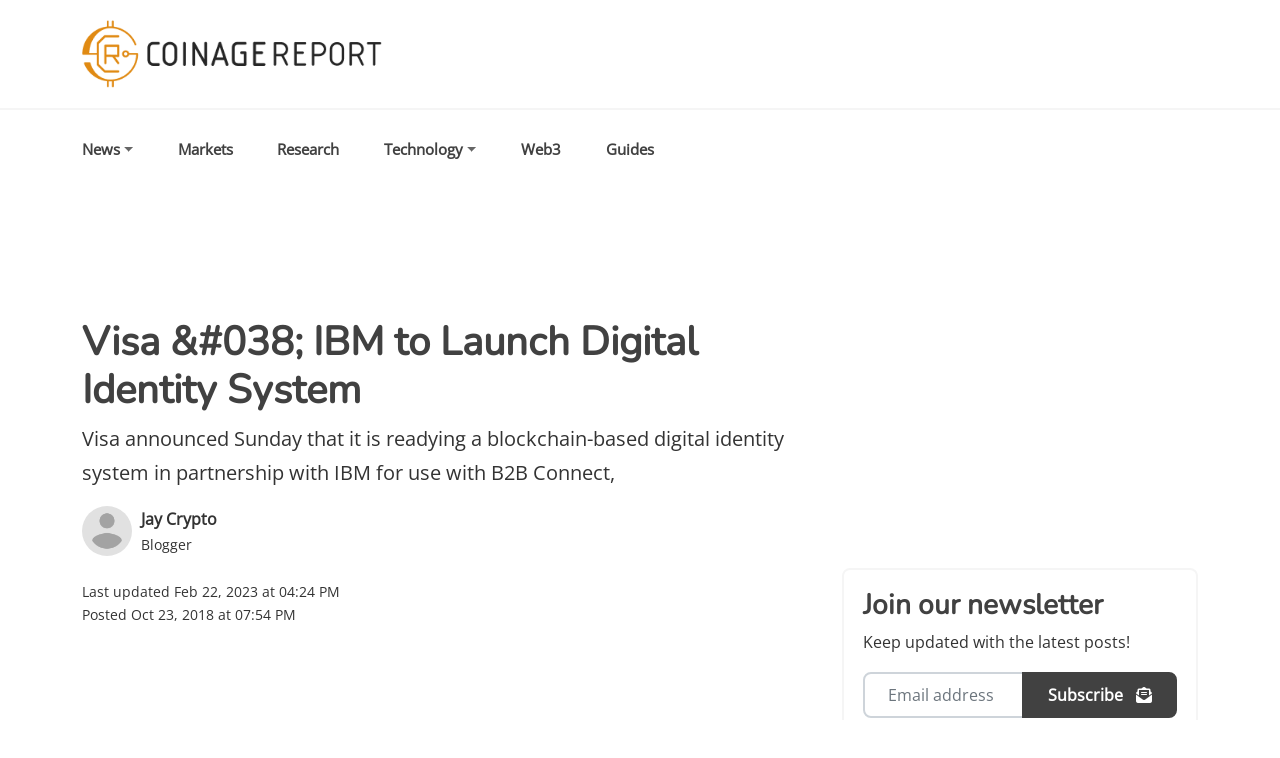

--- FILE ---
content_type: application/javascript; charset=UTF-8
request_url: https://coinagereport.com/_next/static/chunks/pages/en/privacy-ca0c7c307def9bb8.js
body_size: 10347
content:
(self.webpackChunk_N_E=self.webpackChunk_N_E||[]).push([[307],{5460:function(e,o,i){(window.__NEXT_P=window.__NEXT_P||[]).push(["/en/privacy",function(){return i(4744)}])},4744:function(e,o,i){"use strict";i.r(o),i.d(o,{default:function(){return n}});var t=i(5893),r=i(9008),a=i.n(r);function n(){return(0,t.jsxs)("div",{children:[(0,t.jsx)(a(),{children:(0,t.jsx)("title",{children:"Privacy Policy - coinagereport.com"})}),(0,t.jsx)("h2",{children:"Privacy Policy"}),(0,t.jsx)("p",{children:"Effective Date: September 1, 2022."}),(0,t.jsx)("p",{children:"coinagereport.com., including any affiliates and subsidiaries (\u201ccoinagereport.com,\u201d \u201cwe,\u201d \u201cus,\u201d or \u201cour\u201d) values the trust you place in us when you use our affiliated websites and online services (collectively, our \u201cWebsites\u201d). This Privacy Policy describes our collection, use, disclosure, and retention of information we collect from or about you. This Privacy Policy applies to our Websites that post or link to it, regardless of how you access or use them, including through mobile devices."}),(0,t.jsx)("p",{children:"BY USING OUR WEBSITES, YOU ARE ACCEPTING THE TERMS OF THIS PRIVACY POLICY AND OUR TERM OF USE, AND YOU ARE CONSENTING TO OUR COLLECTION, USE, DISCLOSURE, AND RETENTION OF INFORMATION AS DESCRIBED IN THIS PRIVACY POLICY."}),(0,t.jsx)("p",{children:"If you do not agree to the terms of this Privacy Policy, please do not use our Websites. We may make changes to this Privacy Policy from time to time. We will post any changes to our Websites. Your continued use of our Websites following the posting of any changes will mean you accept those changes."}),(0,t.jsx)("p",{children:"This Privacy Policy does not apply to information that you may submit to third-party websites or mobile applications that may link to the Websites or be linked to on the Websites. We are not responsible for the actions or privacy practices of third-party websites and applications; please consult those websites and applications directly to understand their privacy practices."}),(0,t.jsx)("br",{}),(0,t.jsx)("h3",{children:"INFORMATION WE COLLECT ABOUT YOU"}),(0,t.jsx)("p",{children:"We collect, process, and retain information from you and any devices you may use when you use or interact with our Websites, and in other ways described below."}),(0,t.jsxs)("p",{children:[(0,t.jsx)("span",{className:"inline-bold",children:"Information You Give Us:"})," We receive and store information provided to us or given to us in any other way, including your: name, mailing address, phone number, email address, picture, date of birth, payment information, registration information, social media and messaging platform handle, optional biographic and demographic information, processional and licensure information, survey responses, and any other information that you voluntarily provide. This includes information that you share with us on third-party websites and platforms."]}),(0,t.jsx)("p",{children:"If you apply for a job on our Websites, we will collect your name, contact information, resume/CV and cover letter, information from your LinkedIn Profile or website, and whether you require sponsorship for employment within the U.S. You will also have the opportunity to provide voluntary demographic and self-identification information; this information is not required and is not used for any employment decisions."}),(0,t.jsxs)("p",{children:[(0,t.jsx)("span",{className:"inline-bold",children:"Information We Automatically Collect:"})," ","We receive and store certain types of information whenever you use our Websites. Our Websites may use \u201ccookies,\u201d tagging and other tracking technologies to help enable us to enhance or personalize your online experience. This information includes computer and connection information such as statistics on your page views, traffic to and from our Websites, referral URL, ad data, your IP address, device identifiers, transaction history, and your web log information."]}),(0,t.jsxs)("p",{children:[(0,t.jsx)("span",{className:"inline-bold",children:"Location Information:"})," When you visit our Websites or interact with our online services, we may receive information about your location and your device, including a unique identifier for your device. Location information allows us to provide location-based services, such as advertising and other personalized content. In addition, if you scan one of our QR codes, we will know the event, venue, or business associated with that code and, thus, your location at the time you scan the QR code."]}),(0,t.jsxs)("p",{children:[(0,t.jsx)("span",{className:"inline-bold",children:"Information From Social Media:"})," When you interact with us or our Websites on a social media platform, we may collect the personal information that you make available to us, including your account ID, username, and other information included in your posts. If you choose to log into your account with or through a social networking service, we and that service may share certain information about you and your activities. When you give us permission, we may also collect information from your social media account on your behalf."]}),(0,t.jsxs)("p",{children:[(0,t.jsx)("span",{className:"inline-bold",children:"Information From Other Sources:"})," We may supplement the information we collect with information offline or from third parties."]}),(0,t.jsx)("h3",{children:"HOW WE USE INFORMATION WE COLLECT FROM OR ABOUT YOU"}),(0,t.jsxs)("p",{children:["We use the information we collect from or about you to help us personalize and continually improve your experience on the Websites, including providing our services and conferences, responding to requests for information, analyzing and compiling trends and statistics, and communicating with you. For information about how to manage information about you and the choices you have, see the"," ",(0,t.jsx)("span",{className:"inline-bold",children:"Your Choices"})," section below."]}),(0,t.jsx)("p",{children:"We also may use information about you to: provide, maintain, and improve the Websites and for internal or other business purposes; run and administer our virtual and in-personal conferences; fulfill your requests for information; communicate with you; detect, investigate, and prevent activities that may violate our policies or be fraudulent or illegal; optimize, perform analysis, or improve our Websites, products, services, and operations; provide, produce, and ship the products that you order or the services you request; provide customer support; send you offers or other communications about our products and services, such as special or promotional events, including services, products, or events for which we collaborate or co-offer with a third party; administer contests, sweepstakes, promotions, and surveys; and to post user generated content provided by users."}),(0,t.jsx)("p",{children:"We may use the information from one portion of the Websites on other portions of the Websites, and we may combine information gathered from multiple portions of the Websites. We also may use or combine information that we collect offline, or that we collect or receive from third-party sources for many reasons, including to enhance, expand, and check the accuracy of our records. Additionally, we may use information collected from a particular browser or device with another computer or device that is linked to the browser or device on which such information was collected."}),(0,t.jsx)("p",{children:"We may retain information we collect from or about you for as long as reasonably required to satisfy the purposes for which we have collected the information, or as required by law, whichever is longer. This means we will retain information about you both while you are an active user of our Websites and after you cease to be an active user."}),(0,t.jsx)("h3",{children:"HOW WE SHARE YOUR INFORMATION WITH OTHERS"}),(0,t.jsxs)("p",{children:["We share information we collect from or about you with third parties as described below. In addition, we may share information that does not personally identify you, such as aggregate information, de-identified information, device identifiers, or other unique identifiers with third parties. For information about how to manage information about you and the choices you have, see the"," ",(0,t.jsx)("span",{className:"inline-bold",children:"Your Choices"})," section below."]}),(0,t.jsxs)("p",{children:[(0,t.jsx)("span",{className:"inline-bold",children:"Third-Party Service Providers: "}),"We engage third-party service providers to perform functions on our behalf such as: hosting, content syndication, content management, technical integration, marketing, analytics, customer service, fraud protection, payment processing, fulfillment, and shipping. These third parties may have access to information about you when needed to perform their functions."]}),(0,t.jsxs)("p",{children:[(0,t.jsx)("span",{className:"inline-bold",children:"Business Partners:"})," We may share information that personally identifies you with business partners who provide products and services that we think you may be interested in."]}),(0,t.jsxs)("p",{children:[(0,t.jsx)("span",{className:"inline-bold",children:"Sale, Assignment or Change of Control:"})," ","We may change our ownership or corporate organization while providing the Websites. We may transfer some or all information about you in connection with, or during negotiations of, any merger, acquisition, sale of assets, or any line of business, change in ownership control, or financing transaction. Under such circumstances, we will request the acquiring party to follow the practices described in this Privacy Policy with respect to previously collected information. Nevertheless, we cannot promise that an acquiring party or the merged entity will have the same privacy practices or treat information about you in the same way as described in this Privacy Policy."]}),(0,t.jsxs)("p",{children:[(0,t.jsx)("span",{className:"inline-bold",children:"Law Enforcement, Legal Process, and Emergency Situations:"})," ","We may also use or disclose information we collect from or about you if required to do so by law or on the good-faith belief that such action is necessary to (a) conform to applicable law or comply with legal process served on us or our Websites; (b) protect and defend our rights or property, the Websites, or our users; (c) respond to a third party that alleges that you have infringed their intellectual property rights; or (d) act to protect the personal safety of us, users of the Websites, or the public."]}),(0,t.jsxs)("p",{children:[(0,t.jsx)("span",{className:"inline-bold",children:"Public Areas, Interactive Features and Activities:"})," ","Please remember that any information you share in public areas, including in your public profile, or on social sharing features becomes public and anyone may take and use that information. Please be careful about what you disclose and do not post any information that you expect to keep private. Please consult the applicable guidelines, if any, for use of these features. We cannot control who views information that you post in public areas of the Websites or on third-party messaging platforms, like Discord, and are not responsible for how third parties, including other users may use or disclose information that you post or otherwise share with other users or third parties. If you are under the age of eighteen and a registered user, you may have a content or information you have posted removed from public display by deleting the message yourself or contacting the community manager."]}),(0,t.jsxs)("p",{children:[(0,t.jsx)("span",{className:"inline-bold",children:"At Your Direction:"})," Our Websites may give you the ability to share certain information with other users or other third parties, such as by scanning your \u201cMy Code.\u201d When you engage these features on our Websites, you are authorizing us to share your information. Once shared, we have no control how those third parties will use or further disclose your information."]}),(0,t.jsx)("h3",{children:"HOW TO ACCESS AND UPDATE YOUR INFORMATION"}),(0,t.jsx)("p",{children:"If you have an account with us, you can update information you have provided by logging into your account and editing the information. Please note that you may not be able to change some information, like your username or email, after your account is established. You may be required to provide us with sufficient information to verify your identity prior to accessing any records containing information about you. We may not accommodate a request to change information about you if we believe doing so would violate any law or legal requirement or cause the information to be incorrect."}),(0,t.jsx)("h3",{children:"COOKIES AND OTHER TRACKING TECHNOLOGIES"}),(0,t.jsx)("p",{children:"Like many websites, we use tracking technologies such as cookies, web beacons, and similar technologies to record your preferences, track the use of our Websites, your interactions with our emails, and measure exposure to our online advertisements. We may also use these technologies to monitor traffic, improve the Websites, and make it easier to use and more relevant. Most web browsers automatically accept cookies but, if you prefer, you can usually modify your browser setting to disable or reject cookies. In addition, you may also render some web beacons unusable by rejecting or removing their associated cookies. If you delete your cookies or if you set your browser to decline cookies, some features of the Websites may not work or may not work as designed."}),(0,t.jsxs)("p",{children:["We use third-party analytics services on the Websites, including Google Analytics. These analytics service providers use cookies or other tracking technologies to help us analyze how users interact with and use our Websites, compile reports about activity on Websites, and provide us other services. The technologies may collect information such as your IP address, time of visit, whether you are a return visitor, any referring website, general location, and other information. We do not use these analytics service providers to gather information that personally identifies you. The information generated by Google Analytics will be transmitted to and stored by Google and will be subject to Google\u2019s"," ",(0,t.jsx)("a",{href:"http://www.google.com/policies/privacy/",target:"_blank",rel:"noreferrer",className:"link-primary",children:"privacy policies"}),". To learn more about Google\u2019s partner services and to learn how to opt out of tracking of analytics by Google click"," ",(0,t.jsx)("a",{href:"https://www.google.com/policies/privacy/partners/",target:"_blank",rel:"noreferrer",className:"link-primary",children:"here."})]}),(0,t.jsx)("p",{children:"We work with third-party companies who also use these technologies to provide advertisements on our Websites and other third-party websites. These third parties may use these technologies to collect information about you when you use the Websites. They may collect information about your online activities over time and across different websites and other online services."}),(0,t.jsxs)("p",{children:["They may also use persistent identifiers to track your Internet usage across other websites in their networks beyond our Websites. They may use this information to provide you with interest-based advertising or other targeted content. While we do not knowingly provide these entities with information that personally identifies you, such third parties may, with sufficient data from other sources, be able to personally identify you, unknown to us. More information about how to opt-out of these cookies is available in the ",(0,t.jsx)("span",{className:"inline-bold",children:"Choices"})," ","section below."]}),(0,t.jsx)("p",{children:"The cookies used on our Websites are divided into four general categories:"}),(0,t.jsxs)("p",{children:[(0,t.jsx)("i",{children:"Necessary:"})," Cookies that are essential to make our Websites usable by enabling basic functions like page navigation, access to secures areas of the Website, and whether you have opted-out of certain non-necessary cookies. The Websites cannot function properly without these cookies. These mandatory cookies cannot be de-selected from our consent manager."]}),(0,t.jsxs)("p",{children:[(0,t.jsx)("i",{children:"Preferences"}),": Cookies that enable our Websites to remember information that changes the way the Websites behaves or looks, like your preferred language or region that you are in."]}),(0,t.jsxs)("p",{children:[(0,t.jsx)("i",{children:"Analytics and Statistics"}),": Cookies that help us understand how visitors interact with our Websites by collecting and reporting about your device\u2019s interactions."]}),(0,t.jsxs)("p",{children:[(0,t.jsx)("i",{children:"Marketing"}),": Used to track devices across websites to display ads that are relevant and engaging to our visitors to show you our ads on third-party websites. You may also deny or delete these cookies via your browser settings."]}),(0,t.jsx)("p",{children:"Some content, applications, and advertisements on the Websites may be served by unaffiliated third parties. We do not control these third parties\u2019 tracking technologies or how they may be used. We are not responsible for the content or privacy practices on any website not operated by us to which our Websites links or that links to our Websites."}),(0,t.jsx)("p",{children:"Your browser or device may include \u201cDo Not Track\u201d functionality. Our information collection, disclosure practices, and the choices that we provide, will continue to operate as described in this Privacy Policy, whether or not a Do Not Track signal is received."}),(0,t.jsx)("h3",{children:"YOUR CHOICES ABOUT HOW INFORMATION ABOUT YOU IS USED AND SHARED"}),(0,t.jsxs)("p",{children:["In many instances, you have choices about the information you provide and how we use that information. These choices are described below. California residents and data subjects in Europe have additional rights as set forth in the sections entitled",(0,t.jsx)("span",{className:"inline-bold",children:" Notice to Residents of California"}),"and"," ",(0,t.jsx)("span",{className:"inline-bold",children:"Notice to Residentsof the European Economic Area, Switzerland, and United Kingdom"})," ","below."]}),(0,t.jsxs)("p",{children:[(0,t.jsx)("span",{className:"inline-bold",children:"Marketing Emails"}),": By providing us with an e-mail address, you acknowledge that we may use your e-mail address to communicate with you. While you cannot opt-out of receiving notifications and other service-related communications regarding your account or your transactions, you can opt-out of receiving promotional and other marketing emails from us by using the \u201cunsubscribe\u201d feature in our marketing e-mails."]}),(0,t.jsxs)("p",{children:[(0,t.jsx)("span",{className:"inline-bold",children:"Text Messages"}),": If you have opted-in to one of our text messages programs, you can opt-out at any time by replying \u201cSTOP\u201d at any time."]}),(0,t.jsxs)("p",{children:[(0,t.jsx)("span",{className:"inline-bold",children:" Interest-Based Advertising Choices"}),": You also have choices related to interest-based advertising. Many browsers automatically accept cookies, but you can usually modify your browser\u2019s setting to decline cookies if you prefer. Note that if you choose to remove cookies, you may remove opt-out cookies that affect your advertising preferences."]}),(0,t.jsxs)("p",{children:["Many of the third-party advertisers that place tracking tools on our Websites are members of programs that offer you additional choices regarding the use of information about you for advertising. You can learn more about the options available to limit these third parties\u2019 use of your information by visiting the websites for the"," ",(0,t.jsx)("a",{href:"http://www.networkadvertising.org/choices/",target:"_blank",rel:"noreferrer",className:"link-primary",children:"Network Advertising Initiative"})," ","and the"," ",(0,t.jsx)("a",{href:"http://www.aboutads.info/choices/",target:"_blank",rel:"noreferrer",className:"link-primary",children:"Digital Advertising Alliance."})]}),(0,t.jsxs)("p",{children:["Similarly, you can learn about your options to opt-out of mobile app tracking by certain advertising networks through your device settings. For more information about how to change these settings, see the support information for"," ",(0,t.jsx)("a",{href:"https://support.apple.com/en-us/HT205223",target:"_blank",rel:"noreferrer",className:"link-primary",children:"Apple"}),","," ",(0,t.jsx)("a",{href:"https://policies.google.com/technologies/ads",target:"_blank",rel:"noreferrer",className:"link-primary",children:"Android"})," ","or"," ",(0,t.jsx)("a",{href:"http://choice.microsoft.com/en-US/opt-out",target:"_blank",rel:"noreferrer",className:"link-primary",children:"Windows"})," ","devices."]}),(0,t.jsx)("p",{children:"Please note that opting-out of participating advertising networks services does not mean that you will not receive advertising while using our Websites or on other websites, nor will it prevent the receipt of interest-based advertising from third parties that do not participate in these industry programs."}),(0,t.jsx)("h3",{children:"NOTICE TO RESIDENTS OF CALIFORNIA"}),(0,t.jsxs)("p",{children:["This section is part of our Privacy Policy but applies only to residents of California. State law provides you with certain rights to receive disclosure regarding the collection, use, and sharing of \u201cpersonal information,\u201d as well as rights to access, delete, and restrict the sale of certain personal information we collect about you. You or your authorized agent may submit a request to exercise these rights by sending us an email at"," ",(0,t.jsx)("a",{href:"mailto:privacy@coinagereport.com",target:"_blank",rel:"noreferrer",className:"link-primary",children:"privacy@coinagereport.com"}),". You have the right not to receive discriminatory treatment for the exercise of the privacy rights conferred by applicable law."]}),(0,t.jsxs)("p",{children:[(0,t.jsx)("span",{className:"inline-bold",children:"Collection and Use of Personal Information"}),": The general sections of this Privacy Policy describe the types of personal information we collect, how we collect it, and how we use it. The following is a list of categories of personal information that we may have collected from or about consumers and the sources of that information:"]}),(0,t.jsxs)("p",{children:[(0,t.jsx)("i",{children:"Identifiers"}),": Name, alias, postal address, unique personal identifier, online identifier, IP address, email address, account name, or other similar identifiers. This information is provided by you, automatically collected when you interact with our Website, or is provided by a third party."]}),(0,t.jsxs)("p",{children:[(0,t.jsx)("i",{children:"Customer records"}),": Name, address, telephone number, education, employment, or payment account number. This information is provided by you, automatically collected when you interact with our Website, or is provided by a third party."]}),(0,t.jsxs)("p",{children:[(0,t.jsx)("i",{children:"Protected classifications"}),": Race, sexual orientation, gender identity, or disability. This information is provided by you, such as voluntarily disclosed as part of job application."]}),(0,t.jsxs)("p",{children:[(0,t.jsx)("i",{children:"Commercial information"}),": Records of products or services purchased, obtained, or considered, or other purchasing or consuming histories or tendencies. This information is automatically collected based on your interactions with our Website, your purchases, and your subscriptions."]}),(0,t.jsxs)("p",{children:[(0,t.jsx)("i",{children:"Internet or other electronic network activity information"}),": Browsing history, search history, and information regarding interactions with our Website or advertisements. This information is automatically collected when you interact with our Website, or is provided by a third party, such as an advertising or analytics provider."]}),(0,t.jsxs)("p",{children:[(0,t.jsx)("i",{children:"Geolocation"}),": General or precise location information. This is provided by you when you provide you address or other location information, scan a QR code or check-in at a location, or inferred based on your IP address."]}),(0,t.jsxs)("p",{children:[(0,t.jsx)("i",{children:"Professional and education data"}),": Employer, title, professional license numbers, work history, and educational background. This information is provided by you, such as your conference registration or job application, or is provided by a third party."]}),(0,t.jsxs)("p",{children:[(0,t.jsx)("i",{children:"Inferences"}),": Information about your preferences, characteristics, predisposition, demographic info, attitudes, and favorites. This information is provided by you, automatically collected when you interact with our Website, or is provided by a third party."]}),(0,t.jsxs)("p",{children:["We collect and use the above categories of personal information for the purposes described above in the sections entitled"," ",(0,t.jsx)("span",{className:"inline-block",children:"How We Use Information We Collect From or About You, How We Share Your Information with Others"}),", and"," ",(0,t.jsx)("span",{className:"inline-block",children:"Cookies and Other Tracking Technologies"}),". We limited disclosures of personal information for business purpose to services providers, as described above. We limited disclosures of personal information for business purpose to services providers, as described above."]}),(0,t.jsxs)("p",{children:[(0,t.jsxs)("span",{className:"inline-bloclk",children:[" ","Sale of Personal Information and Right to Opt Out"]}),": State law requires companies to include certain disclosures including a \u201cDo Not Sell My Personal Info\u201d links on their websites. We do not knowingly sell the personal information of consumers under 16 years of age. To opt out of the sale to third parties, please sending us an email at"," ",(0,t.jsx)("a",{href:"mailto:privacy@coinagereport.com",target:"_blank",rel:"noreferrer",className:"link-primary",children:"privacy@coinagereport.com"})," ","and using the cookie manager on our Website to disable non-necessary cookies. Please note that your right to opt out does not apply to our sharing of data with service providers, with whom we work and who are required to use the data on our behalf."]}),(0,t.jsx)("p",{children:"The following categories of personal information that are disclosed for a business purpose or \u201csold\u201d and the related categories of third parties:"}),(0,t.jsxs)("p",{children:[(0,t.jsx)("i",{children:"Identifiers"}),": Name, email, unique personal identifiers, online identifiers, IP address, or other similar identifiers to affiliates, business partners, advertising and marketing companies, data analytics providers, and social networks."]}),(0,t.jsxs)("p",{children:[(0,t.jsx)("i",{children:"Internet or other electronic network activity information"}),": info regarding your interaction with an internet website, application, or advertisement to affiliates, business partners, advertising and marketing companies, data analytics providers, and social networks."]}),(0,t.jsxs)("p",{children:[(0,t.jsx)("span",{className:"inline-bold",children:"Rights Requests"}),": As noted above, you have the right to request that we disclose what personal information we collect, use, and sell, as well as the right to request that we delete certain personal information that we have collected from you. You or your authorized agent may submit a request to exercise these rights by sending us an email at"," ",(0,t.jsx)("a",{href:"mailto:privacy@coinagereport.com",target:"_blank",rel:"noreferrer",className:"link-primary",children:"privacy@coinagereport.com"}),". We will require you to verify your identity before we can act on your request. You are required to provide your name and email address, your cell phone number if you have sign-up to received text messages from us, or wallet address if you have linked that with your account to start the verification process. If you are asking for access on behalf of someone else, we will require verification of your identity, as well as proof of authorization by the individual whose personal information you wish to access. There may be information that we will not return in response to you request, such as information that would affect the privacy of others or interfere with legal obligations. Similarly, there may be reasons why we cannot comply with your deletion request, such as the need to keep your personal information to provide you service or to fulfil a legal obligation."]}),(0,t.jsxs)("p",{children:[(0,t.jsx)("span",{className:"inline-bold",children:"Financial Incentives"}),": We may run promotions from time to time and ask you to share personal information with us. We will always give you clear notice about these types of programs when you sign up, and participation is always voluntary. If you change your mind, you will be able to opt out, and if you do not participate, you will still be able to use our services."]}),(0,t.jsxs)("p",{children:[(0,t.jsx)("span",{className:"inline-bold",children:"California \u201cShine the Light\u201d Rights"}),": If you are a California resident and customer, California law permits you to request certain information regarding the disclosure of your information about you by us and our related companies to third parties for the third parties' direct marketing purposes. To make such a request, please sending us an email at"," ",(0,t.jsx)("a",{href:"mailto:privacy@coinagereport.com",target:"_blank",rel:"noreferrer",className:"link-primary",children:"privacy@coinagereport.com"}),"."]}),(0,t.jsxs)("p",{children:["For display advertising on coinagereport.com to exercise your California rights and request any of the actions or information under the California Consumer Privacy Act (CCPA), you can do so at"," ",(0,t.jsx)("a",{href:"javascript:void(0)",onClick:function(){return window.__uspapi&&window.__uspapi("displayUspUi")},className:"link-primary",children:"Do Not Sell My Data"})]}),(0,t.jsx)("p",{children:(0,t.jsx)("span",{className:"inline-bold",children:"NOTICES TO RESIDENTS OF THE EUROPEAN ECONOMIC AREA, SWITZERLAND, AND UNITED KINGDOM"})}),(0,t.jsx)("p",{children:"This section is part of our Privacy Policy but applies only to residents of the European Economic Area (EEA), Switzerland, and United Kingdom. For purposes of data protection law, coinagereport.com. is the controller."}),(0,t.jsxs)("p",{children:[(0,t.jsx)("span",{className:"inline-bold",children:"Purposes of Processing"}),": As described in the other sections of our Privacy Policy, we process your personal data to administer our Websites, process your requests, facilitate access by our service providers and third parties, send marketing communications, respond to your requests in connection with employment opportunities, transfer or sell our business, to combine data sets, and for the other purposes set forth in our Privacy Policy. Also as explained above, we may also use, transfer, and otherwise use personal data acquired from you directly or by use of cookies or other tracking technologies to remember your preferences, conduct analytics, and serve you with advertising."]}),(0,t.jsxs)("p",{children:[(0,t.jsx)("span",{className:"inline-bold",children:"Legal Basis"}),": We have several different legal grounds on which we collect and process personal data, including (a) as necessary to perform a transaction (such as registering for a conference, subscribing to our newsletters, inquiring about employment, or responding to your requests); (b) as necessary to comply with a legal obligation; (c) where you have provided consent; and (d) necessary for legitimate interest when such processing is reasonably expected by you and does not unduly and negatively affect your privacy rights. If you would like to withdraw your consent, please use the options that are described in the"," ",(0,t.jsx)("span",{className:"inline-bold",children:"Your Choices"})," section above. Please keep in mind that additional basis my still exist for processing that is not based on your consent."]}),(0,t.jsxs)("p",{children:[(0,t.jsx)("span",{className:"inline-bold",children:"Transfers"}),": Your personal data may be transferred to and processed in the United States or elsewhere in the world that may not provide the same level of data protection as your home country. We will ensure that transfers of personal data are subject to appropriate safeguards in accordance with applicable legal requirements to ensure that your data is adequately protected."]}),(0,t.jsxs)("p",{children:[(0,t.jsx)("span",{className:"inline-bold",children:"Your Rights"}),": You have certain rights under applicable law. These rights include (1) to obtain information about the processing of your personal data and a copy of your personal data that we store; (2) to request that we update your personal data if it is inaccurate or incomplete; (3) to request the deletion of your personal data if it is no longer necessary for the purposes for which it was collected or if you withdraw consent and no other legal basis for processing exists; (4) to restrict the processing if you contest the accuracy of your personal data, if our processing is deemed unlawful and you oppose deletion, or if we no longer need the personal data but must store it to comply with our legal obligations; (5) to receive your personal data and to transfer it to another controller; (6) to object to our processing when we process your personal data based on legitimate interest; and (7) to lodge a complaint about our collection or processing of your personal data with your Data Protection Authority (DPA)."]}),(0,t.jsxs)("p",{children:["If you would like to exercise rights (1) through (6), please sending us an email at"," ",(0,t.jsx)("a",{href:"mailto:privacy@coinagereport.com",target:"_blank",rel:"noreferrer",className:"link-primary",children:"privacy@coinagereport.com"}),". To verify your identity, we may require you to provide us with personal data prior to accessing any records about you. If you would like to file a complaint with your DPA, contact details for the DPAs in the EEA and UK are available at"," ",(0,t.jsx)("a",{href:"https://ec.europa.eu/justice/article-29/structure/data-protection-authorities/index_en.htm",target:"_blank",rel:"noreferrer",className:"link-primary",children:"ec.europa.eu/justice/article-29/structure/data-protection-authorities/index_en.htm"})," ","and for Switzerland at"," ",(0,t.jsx)("a",{href:"https://www.edoeb.admin.ch/edoeb/en/home/the-fdpic/links/data-protection---switzerland.html",target:"_blank",rel:"noreferrer",className:"link-primary",children:"https://www.edoeb.admin.ch/edoeb/en/home/the-fdpic/links/data-protection---switzerland.html."})]}),(0,t.jsx)("p",{children:"You are not required to provide all personal data identified in this Privacy Policy to use our Websites, purchase our services, or to interact with us offline, but certain functionality may not be available to you. If you do not provide your personal information, we may not be able to respond to your requests, perform a transaction with you, or provide you with marketing that we believe you would find valuable. We do not use automated decision-making without human intervention, including profiling, in a way that procedures legal effects concerning you or otherwise significantly affects you."}),(0,t.jsx)("h3",{children:"OTHER IMPORTANT INFORMATION"}),(0,t.jsxs)("p",{children:[(0,t.jsx)("span",{className:"inline-bold",children:"Users Under Thirteen"}),": Our Websites are intended for users ages thirteen and older only. If we become aware of information in our database that was collected from a child under thirteen, we will delete such information."]}),(0,t.jsxs)("p",{children:[(0,t.jsxs)("span",{className:"inline-bold",children:[" ","Users Outside of the United States:"]})," ","If you use our Websites outside of the United States, you understand and consent to the transfer of information we collect from or about you to, and the collection, processing, and storage of information about you in, the United States and elsewhere. The laws in the U.S. and these countries may be different than the laws of your country."]}),(0,t.jsxs)("p",{children:["For questions about our Privacy Policy, you can contact us at"," ",(0,t.jsx)("a",{href:"mailto:privacy@coinagereport.com",target:"_blank",rel:"noreferrer",className:"link-primary",children:"privacy@coinagereport.com."})]}),(0,t.jsx)("p",{children:"All rights reserved."})]})}}},function(e){e.O(0,[774,888,179],(function(){return o=5460,e(e.s=o);var o}));var o=e.O();_N_E=o}]);

--- FILE ---
content_type: application/javascript; charset=UTF-8
request_url: https://coinagereport.com/_next/static/chunks/pages/en/disclaimer-a98c298dce9c668d.js
body_size: 2002
content:
(self.webpackChunk_N_E=self.webpackChunk_N_E||[]).push([[335],{7180:function(e,o,t){(window.__NEXT_P=window.__NEXT_P||[]).push(["/en/disclaimer",function(){return t(7948)}])},7948:function(e,o,t){"use strict";t.r(o),t.d(o,{default:function(){return i}});var n=t(5893),r=t(9008),s=t.n(r);function i(){return(0,n.jsxs)(n.Fragment,{children:[(0,n.jsx)(s(),{children:(0,n.jsx)("title",{children:"Disclaimer - coinagereport.com"})}),(0,n.jsx)("h2",{children:"Disclaimer"}),(0,n.jsx)("p",{children:"This website, coinagereport.com, is owned and operated by Persona Catalyst and is offered to you conditioned on your acceptance without modification of the terms, conditions and notices contained herein. By accessing and using this website, you are deemed to have agreed to all such terms, conditions, and notices."}),(0,n.jsx)("p",{children:'coinagereport.com contains statements and statistics that have been obtained from sources believed to be reliable but are not guaranteed as to accuracy or completeness. References to any specific securities and "candidate" state do not constitute an offer to buy or sell cryptocurrencies. The past performance of cryptocurrencies or investment strategy cannot guarantee its future performance.'}),(0,n.jsx)("p",{children:"coinagereport.com is a research service that provides financial data and technical analysis of cryptocurrencies. Usage of our website will not be held liable for any losses in your investment accounts based on any information provided on the website. All users should speak with their financial advisor before buying or selling any cryptocurrencies. Users should not base their investment decision upon coinagereport.com."}),(0,n.jsx)("p",{children:"Different types of investments involve varying degrees of risk, and there can be no assurances that any specific investments will either be suitable or profitable for the website's user investment portfolio. No user should assume that any information presented and/or made available on this website serves as the receipt of, or a substitute for, personalized individual advice from the advisor or any other professional investor."}),(0,n.jsx)("p",{children:"The information contained on this website is provided for informational purposes only and contains no investment advice or recommendations to buy or sell any specific cryptocurrencies. This is not an offer or solicitation for any particular trading strategy, or confirmation of any transaction."}),(0,n.jsx)("p",{children:"coinagereport.com is a research tool that uses algorithms to generate crypto analysis and forecasts. It is important to remember that these results are not guaranteed and should not be used for financial decisions."}),(0,n.jsx)("p",{children:"coinagereport.com will not be responsible for displaying or providing analysis of data from third-party sources, such as but not limited to Real-time and End of Day data, Historical Prices, Insider Trading, Earnings Reports, Users Predictions, and Company Profile."}),(0,n.jsx)("p",{children:"Furthermore, coinagereport.com allows users to share their thoughts and ideas about crypto using a variety of tools such as but not limited to price predictions, comments, custom-built lists, or portfolios. These expressions are the views of the users, and coinagereport.com is not responsible for their accuracy or content."}),(0,n.jsx)("p",{children:"The owners of this website are not liable for any errors, omissions or misstatements. Any performance data quoted represents past performance and that past performance is not a guarantee of future results. Investments always have a degree of risk, including the potential risk of the loss of the investor\u2019s entire principal."}),(0,n.jsx)("p",{children:"There is no guarantee against any loss."}),(0,n.jsx)("p",{children:"NEITHER COINAGEREPORT.COM, PERSONA CATALYST NOR THE INFORMATION PROVIDERS SHALL HAVE ANY LIABILITY, CONTINGENT OR OTHERWISE FOR THE ACCURACY, COMPLETENESS, TIMELINESS, OR CORRECT SEQUENCING OF THE INFORMATION OR FOR ANY DECISION MADE OR ACTION TAKEN BY YOU IN RELIANCE UPON THE INFORMATION OR coinagereport.com OR FOR INTERRUPTION OF ANY DATA, INFORMATION, OR ANY OTHER ASPECT OF coinagereport.com THE PAST PERFORMANCE OF A MUTUAL FUND, STOCK, OR INVESTMENT STRATEGY CANNOT GUARANTEE ITS FUTURE PERFORMANCE."}),(0,n.jsx)("p",{children:'NEITHER COINAGEREPORT.COM, PERSONA CATALYST NOR ITS INFORMATION PROVIDERS MAKE ANY REPRESENTATIONS ABOUT THE SUITABILITY OF THE INFORMATION, SOFTWARE, PRODUCTS, OR SERVICES CONTAINED IN coinagereport.com ALL SUCH INFORMATION, SOFTWARE, PRODUCTS, AND SERVICES ARE PROVIDED "AS IS" WITHOUT WARRANTY OF ANY KIND.'})]})}}},function(e){e.O(0,[774,888,179],(function(){return o=7180,e(e.s=o);var o}));var o=e.O();_N_E=o}]);

--- FILE ---
content_type: application/javascript; charset=UTF-8
request_url: https://coinagereport.com/_next/static/chunks/153-dbb251306b10c144.js
body_size: 2728
content:
(self.webpackChunk_N_E=self.webpackChunk_N_E||[]).push([[153],{8260:function(e,t,s){"use strict";s.d(t,{Z:function(){return u}});var o=s(5893),r=s(5675),i=s.n(r),n=s(1664),l=s.n(n),a=s(2238);function u(e){var t,s,r,n,u=e.posts;if(!u||0===u.length)return null;var c=u[0];return(0,o.jsx)(o.Fragment,{children:(0,o.jsxs)("div",{className:"latest-section mb-5",children:[(0,o.jsx)("div",{className:"feature-post",children:(0,o.jsx)(l(),{href:c.slugs&&c.slugs.length>0?"/posts/".concat(c.slugs[0].slug):"#",children:(0,o.jsxs)("a",{children:[(0,o.jsx)(i(),{src:(0,a.T_)(c.content),alt:c.title||"Article picture",layout:"fill",objectFit:"cover",loader:a.XI,unoptimized:!0}),(0,o.jsxs)("div",{className:"post-content",children:[c.categories&&c.categories.map((function(e,t){return(0,o.jsx)("div",{className:"badge bg-primary me-1",children:e.name},t)})),(0,o.jsx)("h4",{className:"text-white py-2",children:null===c||void 0===c?void 0:c.title}),(0,o.jsxs)("div",{className:"row",children:[(0,o.jsx)("div",{className:"col-lg-6",children:(0,o.jsx)("div",{className:"author-block",children:(0,o.jsx)("ul",{className:"avatar list-inline mb-0",children:(0,o.jsx)("li",{className:"list-inline-item",children:(0,o.jsxs)("div",{className:"small text-white d-flex",children:[(0,o.jsxs)("div",{style:{width:25,height:25,position:"relative",marginRight:8},children:[(0,o.jsx)(i(),{src:"/avatar.png",alt:(null===(t=c.author)||void 0===t?void 0:t.name)||(null===(s=c.author)||void 0===s?void 0:s.username),"data-bs-toggle":"tooltip","data-bs-placement":"top",layout:"fill"})," "]}),(null===(r=c.author)||void 0===r?void 0:r.name)||(null===(n=c.author)||void 0===n?void 0:n.username)]})})})})}),(0,o.jsx)("div",{className:"col-lg-6",children:(0,o.jsx)("span",{className:"date-info small float-lg-end text-white",children:(0,a.L_)(new Date(c.publishedAt))})})]})]})]})})}),(0,o.jsx)("div",{className:"right-posts",children:u.slice(1,3).map((function(e,t){return(0,o.jsx)("div",{className:"right-post",children:(0,o.jsx)(l(),{href:e.slugs&&e.slugs.length>0?"/posts/".concat(e.slugs[0].slug):"#",children:(0,o.jsxs)("a",{children:[(0,o.jsx)(i(),{src:(0,a.T_)(e.content),alt:e.title||"Article picture",layout:"fill",objectFit:"cover",loader:a.XI,unoptimized:!0}),(0,o.jsxs)("div",{className:"post-content",children:[e.categories&&e.categories.map((function(e,t){return(0,o.jsx)("div",{className:"badge bg-primary me-1",children:e.name},t)})),(0,o.jsx)("h6",{className:"text-white pt-1",children:(0,a.$G)(e.title,50,50)})]})]})})},t)}))})]})})}},2152:function(e,t,s){"use strict";s.d(t,{Z:function(){return r}});var o=s(5893);function r(){return(0,o.jsx)("div",{className:"d-flex justify-content-center my-3",children:(0,o.jsx)("div",{className:"spinner-border text-primary",role:"status",children:(0,o.jsx)("span",{className:"sr-only",children:"Loading..."})})})}},5994:function(e,t,s){"use strict";s.d(t,{Z:function(){return r}});var o=s(7294);function r(){var e=(0,o.useState)(!1),t=e[0],s=e[1];return(0,o.useEffect)((function(){s(!0)}),[]),{hydrated:t}}},7761:function(e,t,s){"use strict";Object.defineProperty(t,"__esModule",{value:!0});var o=function(){function e(e,t){for(var s=0;s<t.length;s++){var o=t[s];o.enumerable=o.enumerable||!1,o.configurable=!0,"value"in o&&(o.writable=!0),Object.defineProperty(e,o.key,o)}}return function(t,s,o){return s&&e(t.prototype,s),o&&e(t,o),t}}(),r=s(7294),i=l(r),n=l(s(5697));function l(e){return e&&e.__esModule?e:{default:e}}var a=function(e){function t(e){!function(e,t){if(!(e instanceof t))throw new TypeError("Cannot call a class as a function")}(this,t);var s=function(e,t){if(!e)throw new ReferenceError("this hasn't been initialised - super() hasn't been called");return!t||"object"!==typeof t&&"function"!==typeof t?e:t}(this,(t.__proto__||Object.getPrototypeOf(t)).call(this,e));return s.scrollListener=s.scrollListener.bind(s),s.eventListenerOptions=s.eventListenerOptions.bind(s),s.mousewheelListener=s.mousewheelListener.bind(s),s}return function(e,t){if("function"!==typeof t&&null!==t)throw new TypeError("Super expression must either be null or a function, not "+typeof t);e.prototype=Object.create(t&&t.prototype,{constructor:{value:e,enumerable:!1,writable:!0,configurable:!0}}),t&&(Object.setPrototypeOf?Object.setPrototypeOf(e,t):e.__proto__=t)}(t,e),o(t,[{key:"componentDidMount",value:function(){this.pageLoaded=this.props.pageStart,this.options=this.eventListenerOptions(),this.attachScrollListener()}},{key:"componentDidUpdate",value:function(){if(this.props.isReverse&&this.loadMore){var e=this.getParentElement(this.scrollComponent);e.scrollTop=e.scrollHeight-this.beforeScrollHeight+this.beforeScrollTop,this.loadMore=!1}this.attachScrollListener()}},{key:"componentWillUnmount",value:function(){this.detachScrollListener(),this.detachMousewheelListener()}},{key:"isPassiveSupported",value:function(){var e=!1,t={get passive(){e=!0}};try{document.addEventListener("test",null,t),document.removeEventListener("test",null,t)}catch(s){}return e}},{key:"eventListenerOptions",value:function(){this.props.useCapture;return this.isPassiveSupported()?{useCapture:this.props.useCapture,passive:!0}:{passive:!1}}},{key:"setDefaultLoader",value:function(e){this.defaultLoader=e}},{key:"detachMousewheelListener",value:function(){var e=window;!1===this.props.useWindow&&(e=this.scrollComponent.parentNode),e.removeEventListener("mousewheel",this.mousewheelListener,this.options?this.options:this.props.useCapture)}},{key:"detachScrollListener",value:function(){var e=window;!1===this.props.useWindow&&(e=this.getParentElement(this.scrollComponent)),e.removeEventListener("scroll",this.scrollListener,this.options?this.options:this.props.useCapture),e.removeEventListener("resize",this.scrollListener,this.options?this.options:this.props.useCapture)}},{key:"getParentElement",value:function(e){var t=this.props.getScrollParent&&this.props.getScrollParent();return null!=t?t:e&&e.parentNode}},{key:"filterProps",value:function(e){return e}},{key:"attachScrollListener",value:function(){var e=this.getParentElement(this.scrollComponent);if(this.props.hasMore&&e){var t=window;!1===this.props.useWindow&&(t=e),t.addEventListener("mousewheel",this.mousewheelListener,this.options?this.options:this.props.useCapture),t.addEventListener("scroll",this.scrollListener,this.options?this.options:this.props.useCapture),t.addEventListener("resize",this.scrollListener,this.options?this.options:this.props.useCapture),this.props.initialLoad&&this.scrollListener()}}},{key:"mousewheelListener",value:function(e){1!==e.deltaY||this.isPassiveSupported()||e.preventDefault()}},{key:"scrollListener",value:function(){var e=this.scrollComponent,t=window,s=this.getParentElement(e),o=void 0;if(this.props.useWindow){var r=document.documentElement||document.body.parentNode||document.body,i=void 0!==t.pageYOffset?t.pageYOffset:r.scrollTop;o=this.props.isReverse?i:this.calculateOffset(e,i)}else o=this.props.isReverse?s.scrollTop:e.scrollHeight-s.scrollTop-s.clientHeight;o<Number(this.props.threshold)&&e&&null!==e.offsetParent&&(this.detachScrollListener(),this.beforeScrollHeight=s.scrollHeight,this.beforeScrollTop=s.scrollTop,"function"===typeof this.props.loadMore&&(this.props.loadMore(this.pageLoaded+=1),this.loadMore=!0))}},{key:"calculateOffset",value:function(e,t){return e?this.calculateTopPosition(e)+(e.offsetHeight-t-window.innerHeight):0}},{key:"calculateTopPosition",value:function(e){return e?e.offsetTop+this.calculateTopPosition(e.offsetParent):0}},{key:"render",value:function(){var e=this,t=this.filterProps(this.props),s=t.children,o=t.element,r=t.hasMore,n=(t.initialLoad,t.isReverse),l=t.loader,a=(t.loadMore,t.pageStart,t.ref),u=(t.threshold,t.useCapture,t.useWindow,t.getScrollParent,function(e,t){var s={};for(var o in e)t.indexOf(o)>=0||Object.prototype.hasOwnProperty.call(e,o)&&(s[o]=e[o]);return s}(t,["children","element","hasMore","initialLoad","isReverse","loader","loadMore","pageStart","ref","threshold","useCapture","useWindow","getScrollParent"]));u.ref=function(t){e.scrollComponent=t,a&&a(t)};var c=[s];return r&&(l?n?c.unshift(l):c.push(l):this.defaultLoader&&(n?c.unshift(this.defaultLoader):c.push(this.defaultLoader))),i.default.createElement(o,u,c)}}]),t}(r.Component);a.propTypes={children:n.default.node.isRequired,element:n.default.node,hasMore:n.default.bool,initialLoad:n.default.bool,isReverse:n.default.bool,loader:n.default.node,loadMore:n.default.func.isRequired,pageStart:n.default.number,ref:n.default.func,getScrollParent:n.default.func,threshold:n.default.number,useCapture:n.default.bool,useWindow:n.default.bool},a.defaultProps={element:"div",hasMore:!1,initialLoad:!0,pageStart:0,ref:null,threshold:250,useWindow:!0,isReverse:!1,useCapture:!1,loader:null,getScrollParent:null},t.default=a,e.exports=t.default},246:function(e,t,s){e.exports=s(7761)}}]);

--- FILE ---
content_type: application/javascript; charset=UTF-8
request_url: https://coinagereport.com/_next/static/chunks/pages/categories/%5Bslug%5D-a43abc932f9d4b7b.js
body_size: 944
content:
(self.webpackChunk_N_E=self.webpackChunk_N_E||[]).push([[591],{9350:function(e,t,n){(window.__NEXT_P=window.__NEXT_P||[]).push(["/categories/[slug]",function(){return n(2016)}])},2016:function(e,t,n){"use strict";n.r(t),n.d(t,{__N_SSP:function(){return w}});var s=n(1799),r=n(9396),i=n(5893),o=n(1163),u=n(2962),a=n(7294),l=n(4051),c=n(1555),d=n(246),g=n.n(d),p=n(8767),f=n(3077),h=n(5634),_=n(8260),v=n(2152),x=n(5994),m=n(9775),N=n(1521),j=n(336),w=!0;t.default=function(){var e=(0,o.useRouter)(),t=(0,x.Z)().hydrated,n=e.query.slug,d=(0,p.useQuery)(N.o.categories.detail(n)).data,w=(0,p.useInfiniteQuery)((0,r.Z)((0,s.Z)({},N.o.posts.infinite({orderBy:[{publishedAt:m.N9.Desc},{id:m.N9.Asc}],where:{categories:{some:{slugs:{some:{slug:{equals:n}}}}}}})),{getNextPageParam:function(e,t){var n,s=t.reduce((function(e,t){var n;return e+(t.posts?null===(n=t.posts)||void 0===n?void 0:n.length:0)}),0);if(0!==(null===(n=e.posts)||void 0===n?void 0:n.length)&&20!==s)return{skip:s,take:2}}})),y=w.data,k=w.fetchNextPage,Z=w.hasNextPage,P=(0,a.useMemo)((function(){return y?y.pages.flatMap((function(e){return e.posts})):[]}),[y]),b=P.slice(3,P.length),E=d&&d.categories&&d.categories[0];return t?(0,i.jsxs)(i.Fragment,{children:[(0,i.jsx)(u.PB,{title:(null===E||void 0===E?void 0:E.name)||n,description:(null===E||void 0===E?void 0:E.description)||"",additionalMetaTags:[{name:"keywords",content:E&&E.keywords?E.keywords.map((function(e){return e.name})).join():""}]}),(0,i.jsx)(l.Z,{children:(0,i.jsxs)(c.Z,{className:"pe-2",children:[(0,i.jsx)(_.Z,{posts:P.slice(0,3)}),(0,i.jsx)(g(),{pageStart:1,loadMore:function(){return k()},hasMore:Z||!1,loader:(0,i.jsx)(v.Z,{},"spinner"),children:b.map((function(e){return(0,i.jsxs)(a.Fragment,{children:[(0,i.jsx)(h.Z,{post:e,layoutStyle:"blog-style2"}),(0,i.jsx)(f.Z,{slug:j.F.cr_below_article_multiplex})]},e.id)}))})]})})]}):null}}},function(e){e.O(0,[153,774,888,179],(function(){return t=9350,e(e.s=t);var t}));var t=e.O();_N_E=t}]);